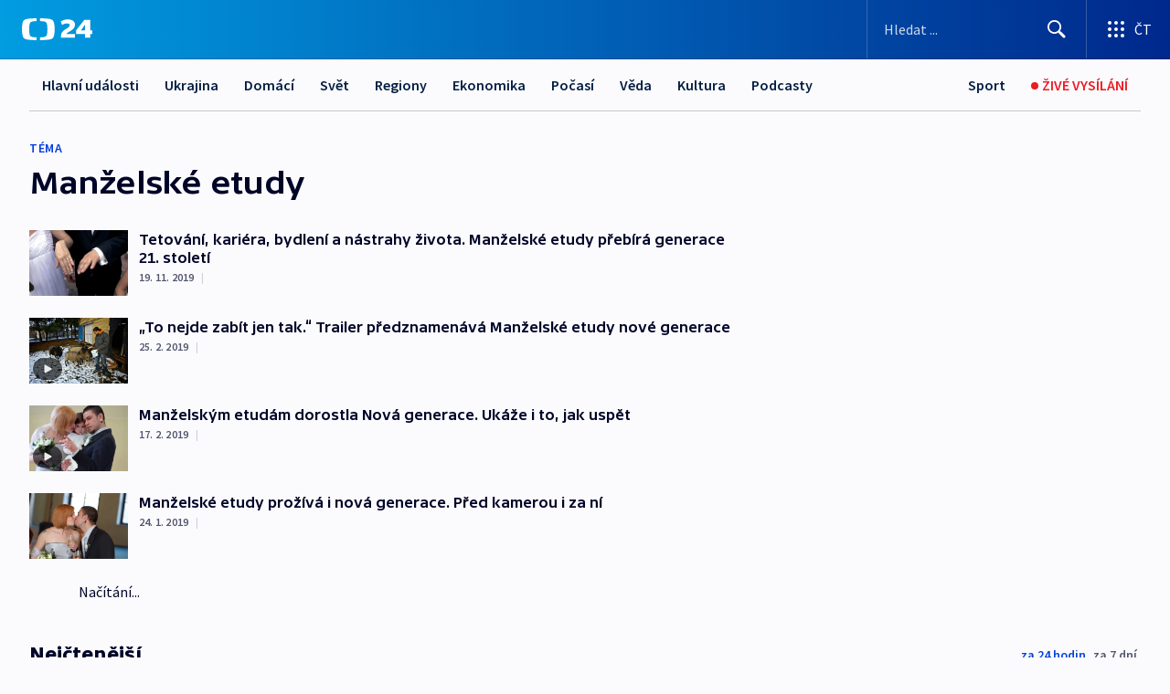

--- FILE ---
content_type: application/javascript; charset=UTF-8
request_url: https://ct24.ceskatelevize.cz/_next/static/chunks/9986-2225b0923d3540a4.js
body_size: 2364
content:
try{!function(){var t="undefined"!=typeof window?window:"undefined"!=typeof global?global:"undefined"!=typeof globalThis?globalThis:"undefined"!=typeof self?self:{},e=(new t.Error).stack;e&&(t._sentryDebugIds=t._sentryDebugIds||{},t._sentryDebugIds[e]="3341f8f3-76fa-400c-8878-0ca1e2a7b0b8",t._sentryDebugIdIdentifier="sentry-dbid-3341f8f3-76fa-400c-8878-0ca1e2a7b0b8")}()}catch(t){}"use strict";(self.webpackChunk_N_E=self.webpackChunk_N_E||[]).push([[9986],{6308:function(t,e,i){i.d(e,{RI:function(){return n},ZP:function(){return x}});var n,s=i(75766),a=i(97582),o=i(85893),l=i(67294),r=i(68949),c=i(93827),d=i(18088),h=i(87738),p=i(5791),g=i(95199),u=i(84851),m=i(70586);function x(t){let e=(0,l.useContext)(m.E);return(0,o.jsx)(_,{...t,clientConfig:e})}(n||(n={})).ARTICLE="article";class _ extends l.Component{get GAListId(){var t,e,i;return(null===(i=this.props.gaUtils)||void 0===i?void 0:null===(e=i.gaComponentsPosition)||void 0===e?void 0:null===(t=e[0])||void 0===t?void 0:t.listId)||""}get trendingArticlesSidebarEnabled(){var t,e,i;return null!==(i=null===(e=this.props)||void 0===e?void 0:null===(t=e.clientConfig)||void 0===t?void 0:t.CLIENT_TRENDING_ARTICLES_SIDEBAR_ENABLED)&&void 0!==i&&i}get trendingArticlesSource(){let{author:t,tag:e,section:i}=this.props;return t?{type:c.aK.AUTHOR,data:{[c.Sd.AUTHOR]:{...t}}}:e?{type:c.aK.TAG,data:{[c.Sd.TAG]:{...e}}}:i?{type:c.aK.SECTION,data:{[c.Sd.SECTION]:{...i}}}:void 0}get trendingArticlesDefaultData(){return{layout:this.trendingArticlesLayout,rangeFirst:d.SC.H48,rangeSecond:d.SC.H168,source:this.trendingArticlesSource}}get trendingArticlesFallbackData(){let{tag:t,section:e,placement:i}=this.props;if("article"===i&&e&&("article"!==i||t))return{...this.trendingArticlesDefaultData,source:{type:c.aK.SECTION,data:{[c.Sd.SECTION]:{...e}}}}}render(){return(0,o.jsx)(o.Fragment,{children:this.trendingArticlesSidebarEnabled&&this.trendingArticlesSource&&(0,o.jsx)("div",{className:"section__content-item section__content-item--sidebar",children:this.useFallback&&void 0!==this.trendingArticlesFallbackData?(0,o.jsx)(h.m,{id:"trending_articles_global_fallback",data:this.trendingArticlesFallbackData,onSeen:this.gaComponentSeenHandle,onArticleSeen:this.gaItemSeenHandle,onArticleClick:this.gaItemClickHandle,onRangeTabClick:this.gaTabClickHandle},"fallback"):(0,o.jsx)(h.m,{id:"trending_articles_global",data:this.trendingArticlesDefaultData,onSeen:this.gaComponentSeenHandle,onArticleSeen:this.gaItemSeenHandle,onArticleClick:this.gaItemClickHandle,onRangeTabClick:this.gaTabClickHandle,onLoadingArticlesFailed:"article"===this.props.placement?this.handleErrorFallback:void 0},"default")})})}constructor(...t){super(...t),(0,s._)(this,"gaComponentTitle","nejčtenějš\xed sidebar"),(0,s._)(this,"trendingArticlesLayout",d.ur.SIDEBAR),(0,s._)(this,"useFallback",!1),(0,s._)(this,"gaComponentSeenHandle",(t,e)=>{let{range:i}=e,n={event:"item_view",item:{content:{type:"trending_articles",title:this.gaComponentTitle}},list:{id:this.GAListId,title:"trending_articles_".concat(i)},interaction:!1,_clear:!0};p.V.setGTMDataLayer(n)}),(0,s._)(this,"gaTabClickHandle",(t,e)=>{let{title:i,description:n}=e,s="".concat(n?"".concat(n," "):"").concat(null!=i?i:"");p.V.setGTMDataLayer({event:"general_custom_event",custom:{param1:"trending_articles_tab_click",param2:"".concat(t),param3:s},interaction:!0,_clear:!0})}),(0,s._)(this,"gaItemClickHandle",(t,e)=>{let{index:i,articleTitle:n,range:s,title:a,description:o}=e;this.gaItemEventHandle(t,i,n,s,a,o,"item_click")}),(0,s._)(this,"gaItemSeenHandle",(t,e)=>{let{index:i,articleTitle:n,range:s,title:a,description:o}=e;this.gaItemEventHandle(t,i,n,s,a,o,"item_view")}),(0,s._)(this,"gaItemEventHandle",(t,e,i,n,s,a,o)=>{let l="".concat(a?"".concat(a," "):"").concat(null!=s?s:""),r={event:o,item:{content:{id:t,type:"article",title:i,position:"".concat(e)}},list:{id:this.GAListId,title:"trending_articles_".concat(n,"_").concat(l)},interaction:"item_click"===o,_clear:!0};p.V.setGTMDataLayer(r)}),(0,s._)(this,"handleErrorFallback",t=>{this.useFallback=t})}}(0,a.gn)([r.LO],_.prototype,"useFallback",void 0),(0,a.gn)([r.Fl],_.prototype,"GAListId",null),(0,a.gn)([r.Fl],_.prototype,"trendingArticlesSidebarEnabled",null),(0,a.gn)([r.Fl],_.prototype,"trendingArticlesSource",null),(0,a.gn)([r.Fl],_.prototype,"trendingArticlesDefaultData",null),(0,a.gn)([r.Fl],_.prototype,"trendingArticlesFallbackData",null),(0,a.gn)([r.aD],_.prototype,"handleErrorFallback",void 0),_=(0,a.gn)([g.v,u.Pi],_)},99986:function(t,e,i){i.d(e,{b:function(){return w}});var n=i(75766),s=i(97582),a=i(85893),o=i(67294),l=i(84851),r=i(57065),c=i(1557),d=i(68949),h=i(95199),p=i(17473),g=i(39364),u=i(32234),m=i(6308),x=i(20744),_=i(50760),v=i(35313);class b extends o.Component{getSource(t){return t.sources?t.sources.map(t=>t.name).join(", "):""}render(){return(0,a.jsxs)("div",{className:"tag-detail__tile ".concat(this.props.className),children:[this.props.photo&&(0,a.jsxs)("div",{className:"tag-detail__photo",children:[(0,a.jsx)(p.E,{crop:u.x["3:2"],src:this.props.photo.getPreview(u.x["3:2"],{width:u.h.W640}),srcSet:"\n                                ".concat(this.props.photo.getPreview(u.x["3:2"],{width:u.h.W360})," ").concat(u.h.W360,"w,\n                                ").concat(this.props.photo.getPreview(u.x["3:2"],{width:u.h.W640})," ").concat(u.h.W640,"w,\n                            ").trim(),sizes:"480px",width:480,alt:this.props.tagName,loading:"lazy",published:this.props.photo.publication.published}),!this.props.text&&(0,a.jsx)("div",{className:"tag-detail__photo-meta mt-2",children:this.props.photo.sources&&(0,a.jsxs)(a.Fragment,{children:["Zdroj: ",this.getSource(this.props.photo)]})})]}),this.props.text&&(0,a.jsxs)("div",{className:"tag-detail__description ".concat(this.props.photo?"pt-2":""),children:[this.props.photo&&(0,a.jsx)("div",{className:"tag-detail__photo-meta mb-md-3",children:this.props.photo.sources&&(0,a.jsxs)(a.Fragment,{children:["Zdroj: ",this.getSource(this.props.photo)]})}),this.props.text]})]})}}class w extends o.Component{componentDidMount(){this.props.gaUtils.gaAddQueue({positions:[],listId:"topic_".concat(this.props.tag.id||""),listTitle:this.title||""}),this.props.gaUtils.gaInitTagDetailComponentsPositions(this.props.articles),this.props.gaUtils.convertToMap()}get extensionData(){return this.props.tag.extensionType===c.a.INSTITUTION||this.props.tag.extensionType===c.a.PERSON||this.props.tag.extensionType===c.a.TOPIC?this.props.tag.extension.data:null}get showExtension(){var t,e;return!!this.props.tag.extension&&!!this.props.tag.extension.data.active&&(null!==(t=this.extensionData)&&void 0!==t&&!!t.image||null!==(e=this.extensionData)&&void 0!==e&&!!e.longDescription)}get extensionPhoto(){var t;return this.showExtension?null===(t=this.extensionData)||void 0===t?void 0:t.image:void 0}get extensionText(){var t;return null===(t=this.extensionData)||void 0===t?void 0:t.longDescription}get title(){var t;return(null===(t=this.props.tag.extension)||void 0===t?void 0:t.data)instanceof g.r&&this.props.tag.extension.data.topicName&&this.showExtension?this.props.tag.extension.data.topicName:this.props.tag.name}render(){let{tag:t}=this.props;return(0,a.jsx)(a.Fragment,{children:(0,a.jsxs)("div",{className:"tag-detail",children:[(0,a.jsxs)("div",{className:"tag-detail__header ".concat(this.showExtension?"tag-detail__header--extension":""," ").concat(this.extensionPhoto?"tag-detail__header--with-photo":""),children:[(0,a.jsxs)("div",{className:"tag-detail__title",children:[(0,a.jsx)("div",{className:"tag-detail__label",children:"T\xc9MA"}),(0,a.jsxs)("h1",{className:"tag-detail__name ".concat(this.showExtension?"mb-0":""),children:[this.title,this.props.paginationLabel]})]}),this.showExtension&&(0,a.jsxs)(a.Fragment,{children:[this.extensionText&&(0,a.jsx)("div",{className:"tag-detail__description d-xl-none",children:this.extensionText}),this.extensionPhoto&&(0,a.jsxs)("div",{className:"tag-detail__photo d-xl-none",children:[(0,a.jsx)(p.E,{src:this.extensionPhoto.getPreview(u.x["3:2"],{width:u.h.W360}),srcSet:"\n                                        ".concat(this.extensionPhoto.getPreview(u.x["3:2"],{width:u.h.W160})," ").concat(u.h.W160,"w,\n                                        ").concat(this.extensionPhoto.getPreview(u.x["3:2"],{width:u.h.W360})," ").concat(u.h.W360,"w,\n                                        ").concat(this.extensionPhoto.getPreview(u.x["3:2"],{width:u.h.W640})," ").concat(u.h.W640,"w,\n                                    ").trim(),sizes:"(min-width: ".concat(p.V.MD,") 228px, (min-width: ").concat(p.V.SM,") 144px, 108px"),crop:u.x["3:2"],alt:this.title,loading:"lazy",published:this.extensionPhoto.publication.published}),this.extensionPhoto.sources&&(0,a.jsxs)("div",{className:"tag-detail__photo-meta mt-1 mt-md-2",children:["Zdroj: ",this.extensionPhoto.getSources()]})]})]})]}),(0,a.jsx)("div",{className:"tag-detail__content columns-wrapper",children:(0,a.jsx)(v.s,{placement:v.o.DETAIL,columnsLayout:"66:33",columnsContent:[(0,a.jsxs)(a.Fragment,{children:[(0,a.jsx)("div",{className:"tag-detail__content-item tag-detail__content-item--with-tile",children:(0,a.jsx)("div",{className:"flex-grow-1",children:(0,a.jsx)(_.w,{showAuthors:!0,showDatePublished:!0,articles:this.props.articles,onClick:t=>this.gaEventsHandle(t),onSeen:t=>this.gaEventsHandle(t,"item_view")})})}),this.props.metadata.totalCount>this.props.articles.length&&(0,a.jsx)("div",{className:"tag-detail__content-item mb-5",children:(0,a.jsx)(x.Z,{data:r.i.getTagArticlesDefault(),metadata:this.props.metadata,tagId:Number(t.id),loadMoreData:this.loadMoreData,onQueueClick:t=>this.gaEventsHandle(t),onQueueSeen:t=>this.gaEventsHandle(t,"item_view")})})]}),(0,a.jsxs)(a.Fragment,{children:[(0,a.jsx)(m.ZP,{gaUtils:this.props.gaUtils,tag:{id:t.id,name:t.name}},"sidebar-trending-articles-".concat(t.id)),this.showExtension&&(0,a.jsx)(b,{photo:this.extensionPhoto,text:this.extensionText,tagName:t.name,className:"d-none d-xl-block mb-6"})]})]})})]})})}constructor(...t){var e;super(...t),e=this,(0,n._)(this,"loadMoreData",(t,e)=>{t&&Array.isArray(t)&&t.forEach((t,i)=>{this.props.gaUtils.setGaComponentPosition(0,t.id,t.title.main,this.props.gaUtils.gaComponentsPosition,"article","".concat(i+e)),this.props.gaUtils.convertToMap()})}),(0,n._)(this,"gaEventsHandle",function(t){var i,n;let s=arguments.length>1&&void 0!==arguments[1]?arguments[1]:"item_click";null===(n=e.props)||void 0===n||null===(i=n.gaUtils)||void 0===i||i.gaEventsHandle(t,s)})}}(0,s.gn)([d.Fl],w.prototype,"extensionData",null),(0,s.gn)([d.Fl],w.prototype,"showExtension",null),(0,s.gn)([d.Fl],w.prototype,"extensionPhoto",null),(0,s.gn)([d.Fl],w.prototype,"extensionText",null),(0,s.gn)([d.Fl],w.prototype,"title",null),w=(0,s.gn)([h.v,l.Pi],w)}}]);

--- FILE ---
content_type: text/plain; charset=utf-8
request_url: https://events.getsitectrl.com/api/v1/events
body_size: 556
content:
{"id":"66f5e6bd611005b8","user_id":"66f5e6bd6125c70d","time":1768848815492,"token":"1768848815.8ea34490b725a1616104709298d1f669.5e596de81c1ff7e5dbc48291a9549e58","geo":{"ip":"3.15.213.59","geopath":"147015:147763:220321:","geoname_id":4509177,"longitude":-83.0061,"latitude":39.9625,"postal_code":"43215","city":"Columbus","region":"Ohio","state_code":"OH","country":"United States","country_code":"US","timezone":"America/New_York"},"ua":{"platform":"Desktop","os":"Mac OS","os_family":"Mac OS X","os_version":"10.15.7","browser":"Other","browser_family":"ClaudeBot","browser_version":"1.0","device":"Spider","device_brand":"Spider","device_model":"Desktop"},"utm":{}}